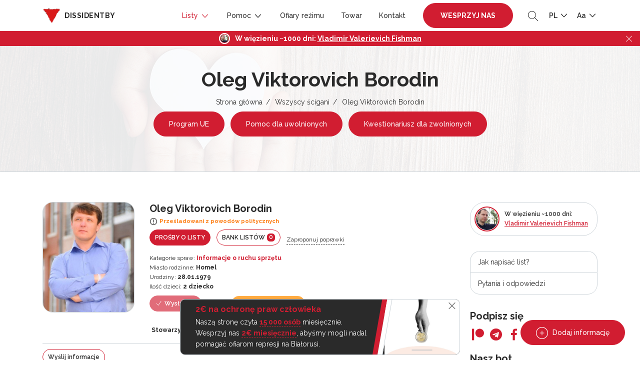

--- FILE ---
content_type: text/html; charset=UTF-8
request_url: https://dissidentby.com/pl/prisoners/oleg-viktorovich-borodin
body_size: 14896
content:
<!DOCTYPE html>
<html lang="pl">
<head>
    <meta charset="utf-8">
    <meta name="viewport" content="width=device-width, initial-scale=1, maximum-scale=1.0, user-scalable=0">

    <!-- CSRF Token -->
    <meta name="csrf-token" content="NTIAvoaPJmsKuMl7CfeXFdMsdmMJdLFNcFp8Lhly">

    <title>Oleg Viktorovich Borodin — Dissidentby</title>
    <meta name="description" itemprop="description" content="Dyrektor firmy zajmującej się produkcją mebli kuchennych.
Według prorządowych kanałów został zatrzymany za przesyłanie zdjęć ze sprzętem wojskowym. Po 15 dniach aresztu administracyjnego został zwolniony. Ale dowiedziawszy się o wszczęciu sprawy karnej, został zmuszony do opuszczenia kraju.">
    <meta name="keywords" itemprop="keywords" content="">
    <link rel="canonical" href="https://dissidentby.com/pl/prisoners/oleg-viktorovich-borodin"/>

    <link rel="preconnect" href="https://fonts.googleapis.com">
    <link rel="preconnect" href="https://fonts.gstatic.com" crossorigin>
    <link href="https://fonts.googleapis.com/css2?family=Raleway:wght@300;400;500;600;700&display=swap" rel="stylesheet">

    <meta property="og:title" content="Oleg Viktorovich Borodin — Dissidentby" />
    <meta property="og:type" content="website" />
    <meta property="og:url" content="https://dissidentby.com/pl/prisoners/oleg-viktorovich-borodin" />
    <meta property="og:description" content="Dyrektor firmy zajmującej się produkcją mebli kuchennych.
Według prorządowych kanałów został zatrzymany za przesyłanie zdjęć ze sprzętem wojskowym. Po 15 dniach aresztu administracyjnego został zwolniony. Ale dowiedziawszy się o wszczęciu sprawy karnej, został zmuszony do opuszczenia kraju." />
    <meta property="og:image" content="https://dissidentby.com/pl/assets/person/orig/62f7fc6fa5e0c.jpg" />
    <meta property="og:image:alt" content="Oleg Viktorovich Borodin" />

    <link rel="stylesheet" href="/css/app.min.css?v=1.17.10">
        <link rel="stylesheet" href="/css/person.min.css?v=1.17.10">

    <link rel="icon" type="image/x-icon" href="/images/favicon/16.png"/>
    <link rel="icon" type="image/png" href="/images/favicon/16.png" sizes="16x16"/>
    <link rel="icon" type="image/png" href="/images/favicon/32.png" sizes="32x32"/>
    <link rel="icon" type="image/png" href="/images/favicon/96.png" sizes="96x96"/>
    <link rel="icon" type="image/png" href="/images/favicon/192.png" sizes="192x192"/>

    <link rel="apple-touch-icon" sizes="60x60" href="/images/favicon/60.png"/>
    <link rel="apple-touch-icon" sizes="120x120" href="/images/favicon/120.png"/>
    <link rel="apple-touch-icon" sizes="180x180" href="/images/favicon/180.png"/>

    <!-- Google Tag Manager -->
    <script>(function(w,d,s,l,i){w[l]=w[l]||[];w[l].push({'gtm.start':
                new Date().getTime(),event:'gtm.js'});var f=d.getElementsByTagName(s)[0],
            j=d.createElement(s),dl=l!='dataLayer'?'&l='+l:'';j.async=true;j.src=
            'https://www.googletagmanager.com/gtm.js?id='+i+dl;f.parentNode.insertBefore(j,f);
        })(window,document,'script','dataLayer','GTM-KJRN8SZ');</script>
    <!-- End Google Tag Manager -->

    <script src="/js/app.min.js?v=1.17.10"></script>
    <script src="/js/libs.min.js?v=1.17.10"></script>
    </head>
<body class="text-md">
<!-- Google Tag Manager (noscript) -->
<noscript><iframe src="https://www.googletagmanager.com/ns.html?id=GTM-KJRN8SZ" height="0" width="0" style="display:none;visibility:hidden"></iframe></noscript>
<!-- End Google Tag Manager (noscript) -->

<div class="header-placeholder"></div>
<header>
    <div class="container d-flex justify-content-between align-items-center">
        <div class="logo">
            <a href="https://dissidentby.com/pl"><img data-src="/images/logo.png" src="/images/pixel.gif" alt="dissidentby" class="lazy mr-0 mr-md-2" /><span class="d-none d-xl-inline">dissidentby</span></a>
        </div>
        <div class="header-nav d-flex align-items-center">
            <a class="nav-btn btn-primary pulse-btn d-lg-none text-uppercase font-weight-bolder" href="https://dissidentby.com/pl/support">Wesprzyj nas</a>
            <nav>
                <div class="container">
                    <div class="position-relative d-flex align-items-center justify-content-between">
                        <button type="button" class="back-menu d-lg-none"></button>
                        <button type="button" class="close-menu d-lg-none"></button>
                    </div>
                </div>
                <ul class="menu">
                    <li class=" active">
                        <span>
                            Listy
                            <svg id="Layer_1" style="enable-background:new 0 0 512 512;" version="1.1" viewBox="0 0 512 512" xml:space="preserve" xmlns="http://www.w3.org/2000/svg" xmlns:xlink="http://www.w3.org/1999/xlink"><polygon points="396.6,160 416,180.7 256,352 96,180.7 115.3,160 256,310.5 "/></svg>
                        </span>
                        <ul class="secondary-menu">
                            <li class="">
                                <a href="https://dissidentby.com/pl/political">Więźniowie polityczni</a>
                            </li>
                            <li class="">
                                <a href="https://dissidentby.com/pl/persecutions">Prześladowani z powodów politycznych</a>
                            </li>
                            <li class="">
                                <a href="https://dissidentby.com/pl/potential">Potencjalne prześladowania</a>
                            </li>
                            <li class=" active">
                                <a href="https://dissidentby.com/pl/prisoners">Wszyscy ścigani</a>
                            </li>
                            <li class="">
                                <a href="https://dissidentby.com/pl/released">Pościg zakończony</a>
                            </li>
                            <li>
                                <a href="https://stat.dissidentby.com" target="_blank">Statystyka</a>
                            </li>
                            <li class="">
                                <a href="https://dissidentby.com/pl/administratives">Sprawy administracyjne</a>
                            </li>
                            <li class="">
                                <a href="https://dissidentby.com/pl/punishers">Zaangażowany w represje</a>
                            </li>
                            <li class="">
                                <a href="https://dissidentby.com/pl/feed">Aktualizacja danych</a>
                            </li>
                            <li class="">
                                <a href="https://dissidentby.com/pl/unknown">Szukamy informacji</a>
                            </li>
                        </ul>
                    </li>
                    <li class="">
                        <span>
                            Pomoc
                            <svg id="Layer_1" style="enable-background:new 0 0 512 512;" version="1.1" viewBox="0 0 512 512" xml:space="preserve" xmlns="http://www.w3.org/2000/svg" xmlns:xlink="http://www.w3.org/1999/xlink"><polygon points="396.6,160 416,180.7 256,352 96,180.7 115.3,160 256,310.5 "/></svg>
                        </span>
                        <ul class="secondary-menu">
                            <li class="">
                                <a href="https://dissidentby.com/pl/released-help">Pomoc dla uwolnionych</a>
                            </li>
                            <li class="">
                                <a href="https://dissidentby.com/pl/letter">wysłać list</a>
                            </li>
                            <li class="">
                                <a href="https://dissidentby.com/pl/letter/bank">Bank listów</a>
                            </li>
                            <li class="">
                                <a href="https://dissidentby.com/pl/parcels">Konstruktor paczek</a>
                            </li>
                            <li class="">
                                <a href="https://dissidentby.com/pl/guardians">opiekunowie</a>
                            </li>
                            <li class="">
                                <a href="https://dissidentby.com/pl/categories">Kategorie pomocy</a>
                            </li>
                            <li class="">
                                <a href="https://dissidentby.com/pl/advertisement">Ogłoszenia</a>
                            </li>
                            <li class="">
                                <a href="https://dissidentby.com/pl/job">Poszukiwanie pracy</a>
                            </li>
                            <li class="">
                                <a href="https://dissidentby.com/pl/faq">Pytania i odpowiedzi</a>
                            </li>
                        </ul>
                    </li>
                    <li class="">
                        <a href="https://dissidentby.com/pl/victims">Ofiary reżimu</a>
                    </li>
                    <li class="">
                        <a href="https://dissidentby.com/pl/products">Towar</a>
                    </li>
                    <li class="">
                        <a href="https://dissidentby.com/pl/contacts">Kontakt</a>
                    </li>
                    <li class="ml-3 mr-2 support-btn ">
                        <a class="nav-btn btn-primary pulse-btn text-uppercase font-weight-bolder" href="https://dissidentby.com/pl/support">Wesprzyj nas</a>
                    </li>
                </ul>
            </nav>
            <button type="button" class="toggle-search ml-2 ml-md-3">
                <svg version="1.1" id="Layer_1" xmlns="http://www.w3.org/2000/svg" xmlns:xlink="http://www.w3.org/1999/xlink" x="0px" y="0px"
                     viewBox="0 0 512 512" style="enable-background:new 0 0 512 512;" xml:space="preserve">
                    <path d="M508.875,493.792L353.089,338.005c32.358-35.927,52.245-83.296,52.245-135.339C405.333,90.917,314.417,0,202.667,0
                            S0,90.917,0,202.667s90.917,202.667,202.667,202.667c52.043,0,99.411-19.887,135.339-52.245l155.786,155.786
                            c2.083,2.083,4.813,3.125,7.542,3.125c2.729,0,5.458-1.042,7.542-3.125C513.042,504.708,513.042,497.958,508.875,493.792z
                            M202.667,384c-99.979,0-181.333-81.344-181.333-181.333S102.688,21.333,202.667,21.333S384,102.677,384,202.667
                            S302.646,384,202.667,384z"/>
                </svg>
            </button>
            <ul class="menu-dropdown-list ml-2 ml-md-3">
                <li>
                    <span class="text-uppercase">
                        pl
                        <svg id="Layer_1" style="enable-background:new 0 0 512 512;" version="1.1" viewBox="0 0 512 512" xml:space="preserve" xmlns="http://www.w3.org/2000/svg" xmlns:xlink="http://www.w3.org/1999/xlink"><polygon points="396.6,160 416,180.7 256,352 96,180.7 115.3,160 256,310.5 "/></svg>
                    </span>
                    <ul class="menu-dropdown-secondary lang-menu-dropdown">
                                                    <li>
                                <a rel="alternate" class="" hreflang="ru" href="https://dissidentby.com/ru/prisoners/oleg-viktorovich-borodin">
                                    RU
                                </a>
                            </li>
                                                    <li>
                                <a rel="alternate" class="" hreflang="by" href="https://dissidentby.com/by/prisoners/oleg-viktorovich-borodin">
                                    BY
                                </a>
                            </li>
                                                    <li>
                                <a rel="alternate" class="" hreflang="en" href="https://dissidentby.com/en/prisoners/oleg-viktorovich-borodin">
                                    EN
                                </a>
                            </li>
                                                    <li>
                                <a rel="alternate" class="active" hreflang="pl" href="https://dissidentby.com/pl/prisoners/oleg-viktorovich-borodin">
                                    PL
                                </a>
                            </li>
                                                    <li>
                                <a rel="alternate" class="" hreflang="it" href="https://dissidentby.com/it/prisoners/oleg-viktorovich-borodin">
                                    IT
                                </a>
                            </li>
                                            </ul>
                </li>
            </ul>
            <ul class="menu-dropdown-list ml-2 ml-md-3">
                <li>
                    <span>
                        Aa
                        <svg id="Layer_1" style="enable-background:new 0 0 512 512;" version="1.1" viewBox="0 0 512 512" xml:space="preserve" xmlns="http://www.w3.org/2000/svg" xmlns:xlink="http://www.w3.org/1999/xlink"><polygon points="396.6,160 416,180.7 256,352 96,180.7 115.3,160 256,310.5 "/></svg>
                    </span>
                    <ul class="menu-dropdown-secondary">
                        <li>
                            <button class="change-text-size text-md-btn active" type="button" data-class="text-md">Aa</button>
                        </li>
                        <li>
                            <button class="change-text-size text-lg-btn " type="button" data-class="text-lg">Aa</button>
                        </li>
                        <li>
                            <button class="change-text-size text-xl-btn " type="button" data-class="text-xl">Aa</button>
                        </li>
                    </ul>
                </li>
            </ul>
            <button type="button" class="mobile-menu-toggle ml-2 d-lg-none">
                <span></span>
            </button>
        </div>
    </div>

    <div class="memory memory--fixed">
        <div class="memory--content"></div>
        <button class="memory--close"></button>
    </div>
</header>
<form action="https://dissidentby.com/pl/prisoners" class="main-search lang-pl" method="GET">
    <div class="position-relative">
        <input type="text" name="search" placeholder="Wyszukiwanie..." tabindex="-1" autocomplete="off" />
        <button type="submit">
            <svg version="1.1" id="Layer_1" xmlns="http://www.w3.org/2000/svg" xmlns:xlink="http://www.w3.org/1999/xlink" x="0px" y="0px"
                 viewBox="0 0 512 512" style="enable-background:new 0 0 512 512;" xml:space="preserve">
                <path d="M508.875,493.792L353.089,338.005c32.358-35.927,52.245-83.296,52.245-135.339C405.333,90.917,314.417,0,202.667,0
                        S0,90.917,0,202.667s90.917,202.667,202.667,202.667c52.043,0,99.411-19.887,135.339-52.245l155.786,155.786
                        c2.083,2.083,4.813,3.125,7.542,3.125c2.729,0,5.458-1.042,7.542-3.125C513.042,504.708,513.042,497.958,508.875,493.792z
                        M202.667,384c-99.979,0-181.333-81.344-181.333-181.333S102.688,21.333,202.667,21.333S384,102.677,384,202.667
                        S302.646,384,202.667,384z"/>
            </svg>
        </button>
    </div>
</form>

<main id="app">
    <div id="breadcrumbs" class="header-with-image">
        <img src="/images/pixel.gif" data-src="/images/heart-bg.jpg" class="lazy bg-image" alt="dissidentby.com">

        <div class="container text-center">
            <h1 class="h2 mb-2">Oleg Viktorovich Borodin</h1>
            <ul>
                                                            <li><a href="https://dissidentby.com/pl">Strona główna</a></li>
                                                                                <li><a href="https://dissidentby.com/pl/prisoners">Wszyscy ścigani</a></li>
                                                                                <li>Oleg Viktorovich Borodin</li>
                                                </ul>
            
            
            
            
            
                            <a href="https://eu4belarus.info/grants02-ex-politicalprisoners-ru/" data-gtm-click="es-grant-link" target="_blank" class="btn pulse-btn btn-primary btn-md-sm mt-2 mx-1">Program UE</a>
                <a href="https://docs.google.com/forms/d/1uz4cDW-noP5Zo1h0RY8zL0fCM118ji9JH7fH49pbA58/viewform" data-gtm-click="released-help-link" target="_blank" class="btn btn-primary btn-md-sm mt-2 mx-1">Pomoc dla uwolnionych</a>
                                    <a href="https://dissidentby.com/pl/forms/release" data-gtm-click="released-form-link" class="btn btn-primary btn-md-sm mt-2 mx-1">Kwestionariusz dla zwolnionych</a>
                                                </div>
    </div>
        <div class="container min-400">
        <div class="row">
            <div class="col-lg-8 col-xl-9">
                <div itemscope itemtype="https://schema.org/Person" class="person-item  person-item-card warning" data-needs="[]">
    <div class="row">
        <div class="col-md-3 col-4 image-col">
                                                            <a href="/assets/person/orig/62f7fc6fa5e0c.jpg" rel="nofollow" class="image-popup ">
                        <div class="image-wrapper">
                            <img data-src="/assets/person/small/62f7fc6fa5e0c.jpg" src="/images/pixel.gif" class="lazy" alt="Oleg Viktorovich Borodin">
                        </div>
                    </a>
                            
            
            <div class="mt-2 mt-sm-3 small">
        <ul class="person--unions person--unions__sm">
            <li class="mb-1 mr-1">
                <b>Stowarzyszenia</b>
            </li>
                            <li class="mb-1 mr-1">
                                            <span class="label label__disabled">Rodzice nieletnich</span>
                                    </li>
                    </ul>
    </div>
        </div>
        <div class="col-md-9 col-8">
            <div class="d-flex flex-wrap align-items-center ">
                                    <h5 class="mr-2 mb-0 person-name" itemprop="name">Oleg Viktorovich Borodin</h5>
                
                            </div>

            <small class="font-weight-bold warning-text d-flex align-items-center mb-2 mt-1 status-icon">
        <svg class="mr-1" width="16px" height="16px" viewBox="0 0 1024 1024" xmlns="http://www.w3.org/2000/svg"><path fill="#000000" d="M512 64a448 448 0 1 1 0 896 448 448 0 0 1 0-896zm0 832a384 384 0 0 0 0-768 384 384 0 0 0 0 768zm48-176a48 48 0 1 1-96 0 48 48 0 0 1 96 0zm-48-464a32 32 0 0 1 32 32v288a32 32 0 0 1-64 0V288a32 32 0 0 1 32-32z"/></svg> <span itemprop="jobTitle">Prześladowani z powodów politycznych</span>
    </small>

                            <div class="d-xs-flex align-items-center">
                                        
                                            <a href="#request-letter-modal" rel="nofollow" class="modal-action-id btn btn-sm btn-primary d-inline-block mb-2 mr-sm-2 text-uppercase" data-id="2134">Prośby o listy</a>
                    
                    <a href="https://dissidentby.com/pl/letter/bank?id=2134" class="btn btn-sm btn-outline-primary d-inline-block mb-2 mr-sm-2 text-uppercase">Bank listów <span class="counter">0</span></a>
                                            <button type="button" data-url="https://dissidentby.com/pl/translation/prisoner/2134" class="d-none d-md-inline-block ajax-click mb-2 translate-button small">Zaproponuj poprawki</button>
                                    </div>

                                <div class="d-flex small align-items-center flex-wrap mb-2">
                                    </div>
                                    <div class="row">
                                                    <div class="col-12">
                        <div class="small">
                            <svg class="card-icon d-md-none" fill="#000000" width="800px" height="800px" viewBox="0 -8 72 72" id="Layer_1" data-name="Layer 1" xmlns="http://www.w3.org/2000/svg"><title>folder</title><path d="M38.68,9.47a5,5,0,0,0-4.45-2.7h-23a3.33,3.33,0,0,0-3.34,3.34V11.9H39.94Z"/><path d="M60.78,14.91H7.89v31a3.34,3.34,0,0,0,3.34,3.34H60.77a3.34,3.34,0,0,0,3.34-3.34V18.25A3.32,3.32,0,0,0,60.78,14.91Z"/></svg>
                            <span class="d-none d-md-inline">Kategorie spraw:</span> <b class="mobile-thin">
                                                                <a href="https://dissidentby.com/pl/prisoners?categories%5B%5D=18">Informacje o ruchu sprzętu</a>
                            </b>
                        </div>
                    </div>
                                                    <div class="col-12">
                        <div class="small">
                            <svg width="15" height="14" class="card-icon d-md-none" viewBox="0 0 15 14" fill="none" xmlns="http://www.w3.org/2000/svg">
                                <path d="M6 13.125V8.49265H9V13.125H12.75V6.94853H15L7.5 0L0 6.94853H2.25V13.125H6Z" fill="#2A2A2A"/>
                            </svg>
                            <span class="d-none d-md-inline">Miasto rodzinne:</span> <b class="mobile-thin" itemprop="birthPlace">Homel</b>
                        </div>
                    </div>
                                                    <div class="col-12">
                        <div class="small">
                            <svg width="16" height="16" class="card-icon d-md-none" viewBox="0 0 16 16" fill="none" xmlns="http://www.w3.org/2000/svg">
                                <path d="M14 11C13.2495 11 13.1627 10.25 12.0045 10.25C10.8412 10.25 10.7502 11 10.0022 11C9.2604 11 9.15971 10.25 8 10.25C6.85245 10.25 6.73523 11 6.00446 11C5.2505 11 5.1687 10.25 4.00223 10.25C2.83579 10.25 2.7526 11 2 11V9.125C2 8.50391 2.57589 8 3.28571 8H3.71429V4.625H5.42857V8H7.14286V4.625H8.85714V8H10.5714V4.625H12.2857V8H12.7143C13.4241 8 14 8.50391 14 9.125V11ZM14 14H2V11.75C3.16132 11.75 3.25269 11 4.00223 11C4.75092 11 4.83937 11.75 6.00446 11.75C7.15204 11.75 7.26921 11 8 11C8.75396 11 8.83574 11.75 10.0022 11.75C11.1636 11.75 11.2549 11 12.0045 11C12.7408 11 12.8416 11.75 14 11.75V14ZM4.57143 4.25C4.09598 4.25 3.71429 3.91602 3.71429 3.5C3.71429 2.77344 4.57143 2.96094 4.57143 2C4.89286 2 5.42857 2.69141 5.42857 3.3125C5.42857 3.93359 5.04688 4.25 4.57143 4.25ZM8 4.25C7.52455 4.25 7.14286 3.91602 7.14286 3.5C7.14286 2.77344 8 2.96094 8 2C8.32143 2 8.85714 2.69141 8.85714 3.3125C8.85714 3.93359 8.47545 4.25 8 4.25ZM11.4286 4.25C10.9531 4.25 10.5714 3.91602 10.5714 3.5C10.5714 2.77344 11.4286 2.96094 11.4286 2C11.75 2 12.2857 2.69141 12.2857 3.3125C12.2857 3.93359 11.904 4.25 11.4286 4.25Z" fill="#2A2A2A"/>
                            </svg>
                            <span class="d-none d-md-inline">Urodziny:</span> <b class="mobile-thin" itemprop="birthDate">28.01.1979</b>
                        </div>
                    </div>
                                                    <div class="col-12">
                        <div class="small">
                            <svg fill="#000000" class="card-icon d-md-none" width="800px" height="800px" viewBox="-64 0 512 512" xmlns="http://www.w3.org/2000/svg"><path d="M192 160c44.2 0 80-35.8 80-80S236.2 0 192 0s-80 35.8-80 80 35.8 80 80 80zm-53.4 248.8l25.6-32-61.5-51.2L56.8 383c-11.4 14.2-11.7 34.4-.8 49l48 64c7.9 10.5 19.9 16 32 16 8.3 0 16.8-2.6 24-8 17.7-13.2 21.2-38.3 8-56l-29.4-39.2zm142.7-83.2l-61.5 51.2 25.6 32L216 448c-13.2 17.7-9.7 42.8 8 56 7.2 5.4 15.6 8 24 8 12.2 0 24.2-5.5 32-16l48-64c10.9-14.6 10.6-34.8-.8-49l-45.9-57.4zM376.7 145c-12.7-18.1-37.6-22.4-55.7-9.8l-40.6 28.5c-52.7 37-124.2 37-176.8 0L63 135.3C44.9 122.6 20 127 7.3 145-5.4 163.1-1 188 17 200.7l40.6 28.5c17 11.9 35.4 20.9 54.4 27.9V288h160v-30.8c19-7 37.4-16 54.4-27.9l40.6-28.5c18.1-12.8 22.4-37.7 9.7-55.8z"/></svg>
                            <span class="d-none d-md-inline">Ilość dzieci:</span> <b class="mobile-thin">2 dziecko</b>
                        </div>
                    </div>
                
                
                            </div>

            
            
                            <div class="d-flex flex-wrap align-items-center mt-2">
                                            <div class="btn btn-sm btn-primary mr-2 mb-2 disabled">
                            <svg xmlns="http://www.w3.org/2000/svg" fill="none" viewBox="0 0 24 24" stroke-width="1.5" stroke="currentColor" class="w-6 h-6">
                                <path stroke-linecap="round" stroke-linejoin="round" d="M4.5 12.75l6 6 9-13.5" />
                            </svg>
                            Wysłałem!
                        </div>
                        <span class="send-count mb-2 mr-4">
                            <b>&lt; 10</b>
                        </span>
                                                    <div class="label label__lg label__warning mb-2 ">Wymuszona emigracja</div>
                                                                                    </div>
            
            <div class="mt-2 mt-sm-3 small">
        <ul class="person--unions ">
            <li class="mb-1 mr-1">
                <b>Stowarzyszenia</b>
            </li>
                            <li class="mb-1 mr-1">
                                            <span class="label label__disabled">Rodzice nieletnich</span>
                                    </li>
                    </ul>
    </div>
        </div>
        <div class="col-12">
            <div class="person-content">
    <div class="d-flex flex-column flex-md-row justify-content-between align-items-start align-items-md-center">
        <div class="send-info-block d-flex justify-content-md-start justify-content-between align-items-center">
            <a href="#news-modal" class="news-btn-modal btn btn-sm btn-outline-primary d-inline-block mb-2 mr-md-3" data-id="2134">Wyślij informacje</a>
                            <button type="button" data-url="https://dissidentby.com/pl/translation/prisoner/2134" class="d-md-none d-inline-block ajax-click mb-2 translate-button small">Napraw tłumaczenie</button>
                    </div>
                    </div>

    
            <div class="mt-2 underline-content " itemprop="description">
            <p>Dyrektor firmy zajmującej się produkcją mebli kuchennych.</p>
<p>Według prorządowych kanał&oacute;w został zatrzymany za przesyłanie zdjęć ze sprzętem wojskowym. Po 15 dniach aresztu administracyjnego został zwolniony. Ale dowiedziawszy się o wszczęciu sprawy karnej, został zmuszony do opuszczenia kraju.</p>
        </div>
    
    
    <div class="">
        <p class="d-flex flex-wrap align-items-center mt-2">
                                                        </p>
    </div>
</div>

        </div>
    </div>
</div>

                

                <div id="how-to" class="modal-size-md mfp-hide">
    <h4>Jak napisać list?</h4>
    <p>✏️&nbsp;pocztówkę na otuchę i słowa ku pokrzepieniu  (Wiersz ulubionego autora, tekst piosenki lub piękny cytat). Nawet tak mała rzecz będzie ważna dla zniewolonej istoty ludzkiej.</p>
    <p>✏️&nbsp;Wydarzenia z twojego życia. Jeśli dana osoba przez długi czas przebywała w izolacji, każda historia z jej życia będzie dla niej oknem na otaczającą ją rzeczywistość. Sprawy domowe i codzienne wydarzenia są o wiele lepsze niż codzienna harówka w barach i celach.</p>
    <p>✏️&nbsp;Informuj. Wspomnij o najgłośniejszych i najciekawszych zdarzeniach, w zależności od zainteresowań rozmówcy.</p>
    <p>✍️️&nbsp;Pamiętaj, że każda litera jest cenzurowana. Oznacza to, że Twoje listy są czytane przez osoby postronne, które mają interes w ograniczeniu informacji lub wykorzystaniu ich przeciwko więźniowi, a nawet Tobie.</p>
    <h4>Dlatego staraj się unikać:</h4>
    <p class="mb-0">👉️️&nbsp;Negatywne wypowiedzi na tematy drażliwe politycznie<br/>
        👉&nbsp;Negatywne uwagi o przedstawicielach władzy<br/>
        👉&nbsp;przekleństwa<br/>
        👉&nbsp;omówienie okoliczności sprawy karnej
    </p>
</div>

                
                
                
                
                
                                    <div class="mt-5">
                        <div class="owl-title d-flex align-items-center flex-wrap mb-4">
                            <h5 class="mb-1 mr-4">Wspieraj promocje</h5>
                            <a href="#gallery-modal" rel="nofollow" class="modal-text modal-id small" data-id="2134">Dodaj obraz</a>
                        </div>
                        <div class="action-carousel popup-gallery owl-carousel owl-theme">
                                                            <a href="/assets/gallery/orig/6394bc4320be2.jpg" data-alt="Боровляны">
                                    <span class="action-image">
                                        <img data-src="/assets/gallery/small/6394bc4320be2.jpg" class="owl-lazy" alt="Боровляны" />
                                    </span>
                                    <span class="action-text">Боровляны</span>
                                </a>
                                                            <a href="/assets/gallery/orig/6394bc1da2070.jpg" data-alt="Витебск">
                                    <span class="action-image">
                                        <img data-src="/assets/gallery/small/6394bc1da2070.jpg" class="owl-lazy" alt="Витебск" />
                                    </span>
                                    <span class="action-text">Витебск</span>
                                </a>
                                                    </div>
                    </div>
                            </div>

            <div id="sidebar" class="col-lg-4 col-xl-3 mt-4 mt-lg-0">
                <div class="memory memory--sidebar memory--small">
    <div class="memory--content"></div>
</div>

<ul class="sidebar-nav">
            <li><a href="#how-to" class="modal-text-click">Jak napisać list?</a></li>
        <li><a href="https://dissidentby.com/pl/faq">Pytania i odpowiedzi</a></li>
    </ul>

<h3 class="mb-2 h5">Podpisz się</h3>
<ul class="social">
    <li>
        <a href="https://www.patreon.com/dissidentby" data-gtm="patreon" target="_blank" class="patreon gtm-click">
            <svg id="Bold" enable-background="new 0 0 24 24" viewBox="0 0 24 24" xmlns="http://www.w3.org/2000/svg"><path d="m0 .5h4.219v23h-4.219z"/><path d="m15.384.5c-4.767 0-8.644 3.873-8.644 8.633 0 4.75 3.877 8.61 8.644 8.61 4.754 0 8.616-3.865 8.616-8.61 0-4.759-3.863-8.633-8.616-8.633z"/></svg>
        </a>
    </li>
    <li>
        <a href="https://t.me/dissidentby" target="_blank" class="telegram">
            <svg enable-background="new 0 0 24 24" viewBox="0 0 24 24" xmlns="http://www.w3.org/2000/svg"><circle cx="12" cy="12" fill="#039be5" r="12"/><path d="m5.491 11.74 11.57-4.461c.537-.194 1.006.131.832.943l.001-.001-1.97 9.281c-.146.658-.537.818-1.084.508l-3-2.211-1.447 1.394c-.16.16-.295.295-.605.295l.213-3.053 5.56-5.023c.242-.213-.054-.333-.373-.121l-6.871 4.326-2.962-.924c-.643-.204-.657-.643.136-.953z" fill="#fff"/></svg>
        </a>
    </li>
    <li>
        <a href="https://www.facebook.com/firecopstk" target="_blank" class="facebook">
            <svg xmlns="http://www.w3.org/2000/svg" id="Layer_1" data-name="Layer 1" viewBox="0 0 30 30"><path id="Facebook" class="cls-1" d="M17.246,29.5V16.273h4.438l.666-5.157h-5.1V7.825c0-1.493.413-2.51,2.555-2.51h2.728V.7A37.045,37.045,0,0,0,18.553.5c-3.936,0-6.631,2.4-6.631,6.814v3.8H7.471v5.157h4.451V29.5Z"></path></svg>
        </a>
    </li>
    <li>
        <a href="https://www.instagram.com/im_dissidentby/" target="_blank" class="instagram">
            <svg xmlns="http://www.w3.org/2000/svg" id="Layer_1" data-name="Layer 1" viewBox="0 0 30 30"><g id="Instagram"><path d="M29.426,9.025a10.6,10.6,0,0,0-.674-3.519,7.432,7.432,0,0,0-4.244-4.244A10.629,10.629,0,0,0,20.989.588C19.437.514,18.944.5,15.006.5S10.575.514,9.028.582a10.628,10.628,0,0,0-3.519.674A7.085,7.085,0,0,0,2.936,2.934,7.142,7.142,0,0,0,1.265,5.5,10.623,10.623,0,0,0,.591,9.019C.517,10.572.5,11.065.5,15s.017,4.431.085,5.978A10.6,10.6,0,0,0,1.259,24.5,7.432,7.432,0,0,0,5.5,28.744a10.635,10.635,0,0,0,3.519.674c1.547.068,2.04.085,5.978.085s4.431-.017,5.978-.085a10.6,10.6,0,0,0,3.519-.674A7.422,7.422,0,0,0,28.741,24.5a10.635,10.635,0,0,0,.674-3.519c.068-1.547.085-2.04.085-5.978S29.494,10.572,29.426,9.025ZM26.814,20.867a7.954,7.954,0,0,1-.5,2.692,4.816,4.816,0,0,1-2.754,2.754,7.989,7.989,0,0,1-2.692.5c-1.53.068-1.988.085-5.859.085s-4.334-.017-5.859-.085a7.952,7.952,0,0,1-2.691-.5,4.786,4.786,0,0,1-2.748-2.748,7.956,7.956,0,0,1-.5-2.692c-.068-1.53-.085-1.989-.085-5.859s.017-4.335.085-5.859a7.92,7.92,0,0,1,.5-2.691A4.4,4.4,0,0,1,4.8,4.8,4.5,4.5,0,0,1,6.467,3.716a7.949,7.949,0,0,1,2.691-.5c1.53-.068,1.989-.085,5.859-.085s4.335.017,5.859.085a7.914,7.914,0,0,1,2.691.5A4.448,4.448,0,0,1,25.233,4.8a4.51,4.51,0,0,1,1.083,1.666,7.982,7.982,0,0,1,.5,2.691c.068,1.53.085,1.989.085,5.859S26.882,19.338,26.814,20.867Z"></path><path d="M15.006,7.552A7.451,7.451,0,1,0,22.457,15,7.452,7.452,0,0,0,15.006,7.552Zm0,12.284A4.833,4.833,0,1,1,19.839,15,4.834,4.834,0,0,1,15.006,19.836Z"></path><path d="M24.491,7.257a1.74,1.74,0,1,1-1.74-1.739A1.74,1.74,0,0,1,24.491,7.257Z"></path></g></svg>
        </a>
    </li>
    <li>
        <a href="https://www.youtube.com/channel/UCuBsfb6SNhL8jvmRfVDaH8A" target="_blank" class="youtube">
            <svg xmlns="http://www.w3.org/2000/svg" id="Layer_1" data-name="Layer 1" viewBox="0 0 30 30"><path id="Youtube" d="M28.9,8.025a3.63,3.63,0,0,0-2.555-2.556C24.077,4.848,15,4.848,15,4.848s-9.078,0-11.347.6A3.707,3.707,0,0,0,1.1,8.025,38.293,38.293,0,0,0,.5,15a38.15,38.15,0,0,0,.6,6.975,3.634,3.634,0,0,0,2.556,2.556c2.293.621,11.347.621,11.347.621s9.077,0,11.347-.6A3.634,3.634,0,0,0,28.9,22a38.293,38.293,0,0,0,.6-6.975A36.3,36.3,0,0,0,28.9,8.025ZM12.11,19.348v-8.7L19.658,15Z"></path></svg>
        </a>
    </li>
    <li>
        <a href="https://twitter.com/dissident_tweet" target="_blank" class="twitter">
            <svg xmlns="http://www.w3.org/2000/svg" viewBox="0 0 512 512"><path d="M389.2 48h70.6L305.6 224.2 487 464H345L233.7 318.6 106.5 464H35.8L200.7 275.5 26.8 48H172.4L272.9 180.9 389.2 48zM364.4 421.8h39.1L151.1 88h-42L364.4 421.8z"/></svg>
        </a>
    </li>
</ul>
<h3 class="mb-2 mt-4 h5">Nasz bot</h3>
<a href="https://t.me/dissidentby_bot" target="_blank">@dissidentby_bot</a>
            </div>
        </div>
    </div>

    <div id="birthday-modal" class="modal-size-md mfp-hide"></div>
    <div id="public-letter-modal" class="modal-size-md mfp-hide"></div>
</main>

<div id="subscribe" class="subscribe">
    <div class="row subscribe__bg">
        <div class="col-md-7 subscribe__bg-color"></div>
        <div class="col-md-5 subscribe__image"></div>
    </div>
    <div class="container subscribe__container">
        <div class="row">
            <div class="col-md-7 subscribe__container-form">
                <h3 class="h2 mb-3">Dołącz do naszej społeczności</h3>
                <p class="h5 font-weight-normal">👉 Bądź na pierwszej linii niesienia pomocy, otrzymuj ekskluzywne wiadomości i dziel się swoim wsparciem.</p>
                <form action="https://dissidentby.com/pl/forms/subscribe" data-gtm="subscribe" class="ajax-form personal-error-message">
                    <div class="msg-block skip-error"></div>
                    <div class="d-flex flex-nowrap">
                        <div class="flex-fill hide-success">
                            <input name="email" type="email" required placeholder="Adres e-mail" class="form-control" />
                        </div>
                        <button type="submit" class="btn btn-dark hide-success">Subskrybować</button>
                    </div>
                </form>
            </div>
        </div>
    </div>
</div>

<footer>
    <div class="container">
        <div class="d-flex flex-column justify-content-between align-items-center">
            <div class="mb-3 mt-3">Nasz bot: <a href="https://t.me/dissidentby_bot" target="_blank">@dissidentby_bot</a></div>
            <ul class="menu mb-3 text-center text-xl-left">
                <li><a href="https://dissidentby.com/pl">Strona główna</a></li>
                <li><a href="https://dissidentby.com/pl/political">Więźniowie polityczni</a></li>
                <li><a href="https://dissidentby.com/pl/advertisement">Ogłoszenia</a></li>
                <li><a href="https://dissidentby.com/pl/job">Poszukiwanie pracy</a></li>
                <li><a href="https://dissidentby.com/pl/victims">Ofiary reżimu</a></li>
                <li><a href="https://dissidentby.com/pl/support">Wesprzyj nas</a></li>
            </ul>
            <ul class="social">
    <li>
        <a href="https://www.patreon.com/dissidentby" data-gtm="patreon" target="_blank" class="patreon gtm-click">
            <svg id="Bold" enable-background="new 0 0 24 24" viewBox="0 0 24 24" xmlns="http://www.w3.org/2000/svg"><path d="m0 .5h4.219v23h-4.219z"/><path d="m15.384.5c-4.767 0-8.644 3.873-8.644 8.633 0 4.75 3.877 8.61 8.644 8.61 4.754 0 8.616-3.865 8.616-8.61 0-4.759-3.863-8.633-8.616-8.633z"/></svg>
        </a>
    </li>
    <li>
        <a href="https://t.me/dissidentby" target="_blank" class="telegram">
            <svg enable-background="new 0 0 24 24" viewBox="0 0 24 24" xmlns="http://www.w3.org/2000/svg"><circle cx="12" cy="12" fill="#039be5" r="12"/><path d="m5.491 11.74 11.57-4.461c.537-.194 1.006.131.832.943l.001-.001-1.97 9.281c-.146.658-.537.818-1.084.508l-3-2.211-1.447 1.394c-.16.16-.295.295-.605.295l.213-3.053 5.56-5.023c.242-.213-.054-.333-.373-.121l-6.871 4.326-2.962-.924c-.643-.204-.657-.643.136-.953z" fill="#fff"/></svg>
        </a>
    </li>
    <li>
        <a href="https://www.facebook.com/firecopstk" target="_blank" class="facebook">
            <svg xmlns="http://www.w3.org/2000/svg" id="Layer_1" data-name="Layer 1" viewBox="0 0 30 30"><path id="Facebook" class="cls-1" d="M17.246,29.5V16.273h4.438l.666-5.157h-5.1V7.825c0-1.493.413-2.51,2.555-2.51h2.728V.7A37.045,37.045,0,0,0,18.553.5c-3.936,0-6.631,2.4-6.631,6.814v3.8H7.471v5.157h4.451V29.5Z"></path></svg>
        </a>
    </li>
    <li>
        <a href="https://www.instagram.com/im_dissidentby/" target="_blank" class="instagram">
            <svg xmlns="http://www.w3.org/2000/svg" id="Layer_1" data-name="Layer 1" viewBox="0 0 30 30"><g id="Instagram"><path d="M29.426,9.025a10.6,10.6,0,0,0-.674-3.519,7.432,7.432,0,0,0-4.244-4.244A10.629,10.629,0,0,0,20.989.588C19.437.514,18.944.5,15.006.5S10.575.514,9.028.582a10.628,10.628,0,0,0-3.519.674A7.085,7.085,0,0,0,2.936,2.934,7.142,7.142,0,0,0,1.265,5.5,10.623,10.623,0,0,0,.591,9.019C.517,10.572.5,11.065.5,15s.017,4.431.085,5.978A10.6,10.6,0,0,0,1.259,24.5,7.432,7.432,0,0,0,5.5,28.744a10.635,10.635,0,0,0,3.519.674c1.547.068,2.04.085,5.978.085s4.431-.017,5.978-.085a10.6,10.6,0,0,0,3.519-.674A7.422,7.422,0,0,0,28.741,24.5a10.635,10.635,0,0,0,.674-3.519c.068-1.547.085-2.04.085-5.978S29.494,10.572,29.426,9.025ZM26.814,20.867a7.954,7.954,0,0,1-.5,2.692,4.816,4.816,0,0,1-2.754,2.754,7.989,7.989,0,0,1-2.692.5c-1.53.068-1.988.085-5.859.085s-4.334-.017-5.859-.085a7.952,7.952,0,0,1-2.691-.5,4.786,4.786,0,0,1-2.748-2.748,7.956,7.956,0,0,1-.5-2.692c-.068-1.53-.085-1.989-.085-5.859s.017-4.335.085-5.859a7.92,7.92,0,0,1,.5-2.691A4.4,4.4,0,0,1,4.8,4.8,4.5,4.5,0,0,1,6.467,3.716a7.949,7.949,0,0,1,2.691-.5c1.53-.068,1.989-.085,5.859-.085s4.335.017,5.859.085a7.914,7.914,0,0,1,2.691.5A4.448,4.448,0,0,1,25.233,4.8a4.51,4.51,0,0,1,1.083,1.666,7.982,7.982,0,0,1,.5,2.691c.068,1.53.085,1.989.085,5.859S26.882,19.338,26.814,20.867Z"></path><path d="M15.006,7.552A7.451,7.451,0,1,0,22.457,15,7.452,7.452,0,0,0,15.006,7.552Zm0,12.284A4.833,4.833,0,1,1,19.839,15,4.834,4.834,0,0,1,15.006,19.836Z"></path><path d="M24.491,7.257a1.74,1.74,0,1,1-1.74-1.739A1.74,1.74,0,0,1,24.491,7.257Z"></path></g></svg>
        </a>
    </li>
    <li>
        <a href="https://www.youtube.com/channel/UCuBsfb6SNhL8jvmRfVDaH8A" target="_blank" class="youtube">
            <svg xmlns="http://www.w3.org/2000/svg" id="Layer_1" data-name="Layer 1" viewBox="0 0 30 30"><path id="Youtube" d="M28.9,8.025a3.63,3.63,0,0,0-2.555-2.556C24.077,4.848,15,4.848,15,4.848s-9.078,0-11.347.6A3.707,3.707,0,0,0,1.1,8.025,38.293,38.293,0,0,0,.5,15a38.15,38.15,0,0,0,.6,6.975,3.634,3.634,0,0,0,2.556,2.556c2.293.621,11.347.621,11.347.621s9.077,0,11.347-.6A3.634,3.634,0,0,0,28.9,22a38.293,38.293,0,0,0,.6-6.975A36.3,36.3,0,0,0,28.9,8.025ZM12.11,19.348v-8.7L19.658,15Z"></path></svg>
        </a>
    </li>
    <li>
        <a href="https://twitter.com/dissident_tweet" target="_blank" class="twitter">
            <svg xmlns="http://www.w3.org/2000/svg" viewBox="0 0 512 512"><path d="M389.2 48h70.6L305.6 224.2 487 464H345L233.7 318.6 106.5 464H35.8L200.7 275.5 26.8 48H172.4L272.9 180.9 389.2 48zM364.4 421.8h39.1L151.1 88h-42L364.4 421.8z"/></svg>
        </a>
    </li>
</ul>
        </div>
    </div>
</footer>
<!--div id="debug" class="text-center"></div-->

<div class="d-flex fixed-btns align-md-items-center">
        
                    <a href="#add-prisoner-modal" class="fixed-btn btn-primary pulse-btn modal-text-click">
                <svg version="1.1" id="Capa_1" xmlns="http://www.w3.org/2000/svg" xmlns:xlink="http://www.w3.org/1999/xlink" x="0px" y="0px"
                     viewBox="0 0 490.2 490.2" style="enable-background:new 0 0 490.2 490.2;" xml:space="preserve">
                <g>
                    <g>
                        <path d="M418.5,418.5c95.6-95.6,95.6-251.2,0-346.8s-251.2-95.6-346.8,0s-95.6,251.2,0,346.8S322.9,514.1,418.5,418.5z M89,89
                            c86.1-86.1,226.1-86.1,312.2,0s86.1,226.1,0,312.2s-226.1,86.1-312.2,0S3,175.1,89,89z"/>
                        <path d="M245.1,336.9c3.4,0,6.4-1.4,8.7-3.6c2.2-2.2,3.6-5.3,3.6-8.7v-67.3h67.3c3.4,0,6.4-1.4,8.7-3.6c2.2-2.2,3.6-5.3,3.6-8.7
                            c0-6.8-5.5-12.3-12.2-12.2h-67.3v-67.3c0-6.8-5.5-12.3-12.2-12.2c-6.8,0-12.3,5.5-12.2,12.2v67.3h-67.3c-6.8,0-12.3,5.5-12.2,12.2
                            c0,6.8,5.5,12.3,12.2,12.2h67.3v67.3C232.8,331.4,238.3,336.9,245.1,336.9z"/>
                    </g>
                </g>
                </svg>
                Dodaj informację
            </a>
            </div>
<div id="send-modal" class="upload-modal modal-size-md mfp-hide">
    <h4>Dlaczego potrzebujemy potwierdzenia?</h4>
    <p>Aby żaden z więźniów politycznych nie pozostał bez uwagi i wsparcia, strona posiada funkcję potwierdzonych postów.</p>
    <p>Prosimy o załączenie zdjęcia lub zrzutu ekranu w celu potwierdzenia wysłania, po moderacji zgłoszenie zostanie zatwierdzone na stronie!</p>
    <div class="name-block"></div>
    <form action="/pl/prisoners/upload" data-gtm="image" class="personal-error-message">
        <input type="hidden" name="id" value="">
        <input type="file" id="actual-btn" class="upload-btn" hidden/>
        <div class="msg-block skip-error"></div>
        <div class="form-group" data-error-name="Obraz">
            <div class="d-flex align-items-center">
                <label for="actual-btn" class="btn btn-primary hide-success mb-0"><span class="icon"></span> Dodaj plik</label>
            </div>
        </div>
    </form>
</div>

<div id="gallery-modal" class="modal-size-md mfp-hide">
    <h4>Wspieraj promocje</h4>
    <p>Możesz wgrać zdjęcie z wydarzenia wsparcia, a po przejściu moderacji je opublikujemy.</p>
    <div class="name-block"></div>
    <form action="https://dissidentby.com/pl/prisoners/gallery/upload" data-gtm="action" class="ajax-form personal-error-message">
        <input type="hidden" name="id" value="">
        <div class="msg-block skip-error"></div>
        <div class="form-group hide-success" data-error-name="Obraz">
            <input type="file" name="file" id="gallery-btn" class="file-btn form-control" hidden />
            <div class="filename upload-filename d-flex align-items-center">
                <label for="gallery-btn" class="btn btn-primary mb-0 gallery-btn mr-3">Prześlij swoje Image</label>
                <div class="result main-input-label"></div>
            </div>
        </div>
        <div class="form-group hide-success" data-error-name="Miasto">
            <label class="font-weight-bold main-input-label">Miasto</label>
            <div class="symbol-counter--group">
                <input type="text" name="text" data-save="gallery-city" max="50" class="form-control symbol-counter--input save-submit" placeholder="Na przykład: Mińsk" />
            </div>
        </div>
        <button type="submit" class="btn btn-primary hide-success">Wyślij</button>
    </form>
</div>

<div id="released-help-modal" class="modal-size-md mfp-hide">
    <h4>Reaguj, aby pomóc uwolnionym</h4>
    <p class="mb-0">Chcesz pomóc uwolnionemu więźniowi politycznemu? Wyślij swój kontakt do Telegramu, a my skontaktujemy się z Tobą.</p>
    <p><a href="https://telegramzy.ru/nik-v-telegramm/" target="_blank">Jak utworzyć nazwę użytkownika w Telegram?</a></p>
    <div class="name-block"></div>
    <form action="" class="ajax-form personal-error-message" data-gtm="released-help" data-action="https://dissidentby.com/pl/prisoners/help">
        <div class="msg-block skip-error"></div>
        <div class="form-group hide-success">
            <div class="needs-block"></div>
        </div>
        <div class="form-group hide-success" data-error-name="Kontakt">
            <div class="telegram-validation">
                <label class="font-weight-bold main-input-label">nazwę użytkownika Telegram</label>
                <div class="symbol-counter--group">
                    <label class="telegram-label">Sprawdź format: @username</label>
                    <input name="contact" max="255" class="form-control telegram-input symbol-counter--input" />
                </div>
            </div>
        </div>
        <button type="submit" class="btn btn-primary hide-success">Wyślij</button>
    </form>
</div>

<div id="reason-modal" class="modal-size-md mfp-hide">
    <h4>Uzasadnienie statusu więźnia politycznego</h4>
    <p class="mb-0">
        W związku z <a href="https://dissidentby.com/articles/o-chrezvychainoi-politicheskoi-situacii-v-belarusi-i-chisle-politicheskih-zakluchennyh" target="_blank">krytyczną sytuacją</a> w zakresie zapewnienia praw człowieka na Białorusi i naruszenia <a href="https://www.un.org/ru/documents/decl_conv/declarations/declhr.shtml" target="_blank">artykułów podstawowych PDPCz </a>, Międzynarodowa konwencja o <a href="https://www.un.org/en/documents/decl_conv/conventions/disappearance.shtml" target="_blank">ochronie wszystkich osób przed wymuszonymi zaginięciami</a> a>, Europejska konwencja o zapobieganiu torturom i <a href="https://www.un.org/ru/documents/decl_conv/conventions/torture.shtml" target="_blank">nieludzkiemu lub poniżającemu traktowaniu albo karaniu< /a>, Międzynarodowy Pakt <a href="https://www.un.org/en/documents/decl_conv/conventions/pactpol.shtml" target="_blank">w sprawie praw obywatelskich i politycznych</a> i inne dokumenty międzynarodowe.
    </p>
</div>

<div id="angel-modal" class="modal-size-md mfp-hide">
    <h4>Kim są opiekunowie?</h4>
    <p class="mb-0">Keeper oznacza, że <b>chcesz regularnie pomagać</b> konkretnej osobie w więzieniu za pośrednictwem jej rodziny. Wybierz więźnia politycznego i kliknij „Zostań strażnikiem”, nasz zespół wkrótce się z Tobą skontaktuje.</p>
    <p><a href="https://telegramzy.ru/nik-v-telegramm/" target="_blank">Jak utworzyć nazwę użytkownika w Telegram?</a></p>
    <div class="name-block"></div>
    <form action="" class="ajax-form personal-error-message" data-gtm="angel" data-action="https://dissidentby.com/pl/prisoners/angel">
        <div class="msg-block skip-error"></div>
        <div class="form-group hide-success" data-error-name="Kontakt">
            <div class="telegram-validation">
                <label class="font-weight-bold main-input-label">nazwę użytkownika Telegram</label>
                <div class="symbol-counter--group">
                    <label class="telegram-label">Sprawdź format: @username</label>
                    <input name="text" max="255" class="form-control telegram-input symbol-counter--input" />
                </div>
            </div>
        </div>
        <button type="submit" class="btn btn-primary hide-success">Wyślij</button>
    </form>
</div>

<div id="request-letter-modal" class="modal-size-md mfp-hide">
    <h4>Prośby o listy</h4>
    <p class="mb-0">Możesz poprosić o listy, które mamy w magazynie, w tym celu zostaw swoje konto telegramu w celu uzyskania opinii, skontaktujemy się z Tobą i po zweryfikowaniu Twojej tożsamości przeniesiemy archiwum z Twoimi listami.</p>
    <p><a href="https://telegramzy.ru/nik-v-telegramm/" target="_blank">Jak utworzyć nazwę użytkownika w Telegram?</a></p>
    <div class="name-block"></div>
    <form class="ajax-form personal-error-message" data-gtm="request-letter" action="https://dissidentby.com/pl/letter/request">
        <div class="msg-block skip-error"></div>
                    <input type="hidden" name="id" value="">
                <div class="form-group hide-success" data-error-name="Kontakt">
            <div class="telegram-validation">
                <label class="font-weight-bold main-input-label">nazwę użytkownika Telegram</label>
                <div class="symbol-counter--group">
                    <label class="telegram-label">Sprawdź format: @username</label>
                    <input name="contact" max="255" class="form-control telegram-input symbol-counter--input" />
                </div>
            </div>
        </div>
        <button type="submit" class="btn btn-primary hide-success">Wyślij</button>
    </form>
</div>

<div id="letter-modal" class="modal-size-lg mfp-hide">
    <h4>wysłać list</h4>
    <form action="" class="ajax-form personal-error-message" data-gtm="send-letter" data-action="https://dissidentby.com/pl/prisoners/letter" data-save="letter">
        <div class="row align-items-center">
            <div class="col-lg-6">
                <div class="form-group">
                    <p class="mb-2">Pisząc list pamiętaj, że listy są cenzurowane, więc:</p>
                    <p class="mb-2">
                        👉️ unikać ostrych wypowiedzi na drażliwe tematy polityczne;<br/>
                        👉️ unikać składania oświadczeń przeciwko urzędnikom państwowym;<br/>
                        👉️ unikaj wulgarnego języka;<br/>
                        👉️ unikać omawiania okoliczności sprawy karnej;
                    </p>
                    <p class="mb-2">Wysłane przez Państwa pismo będzie przechowywane na miejscu do czasu wezwania skazanego lub skazanego po zwolnieniu.</p>
                    <p><b>Ze względu na wysoki poziom represji nie gwarantujemy doręczenia listu więźniowi politycznemu i otrzymania odpowiedzi.</b></p>
                    <div class="name-block"></div>
                    <div class="check-list mb-3">
                        <input type="hidden" name="prison" value="0">
                        <input id="letter-prison" name="prison" checked value="1" type="checkbox">
                        <label for="letter-prison" class="checkbox letter-checkbox-label">Wyślij do miejsca zatrzymania</label>
                        <div class="letter-description"><small>Jeśli Twój list będzie miał <b>więcej niż :liczba znaków</b>, zostanie wysłany w kopercie pierwszej klasy, dodatkowo w kopercie znajduje się zwykła koperta zwrotna. Jeśli list ma <b>mniej niż :liczba znaków</b>, zostanie wysłany pocztówką, bez koperty zwrotnej i bez możliwości śledzenia.</small></div>
                    </div>
                    <div class="check-list mb-3">
                        <input type="hidden" name="relatives" value="0">
                        <input id="letter-relatives" name="relatives" checked value="1" type="checkbox">
                        <label for="letter-relatives" class="checkbox letter-checkbox-label">Wyślij do bliskich</label>
                        <div class="letter-description"><small>Jeśli mamy kontakty krewnych tego więźnia politycznego, wyślemy do nich Pański list.</small></div>
                    </div>
                    <div class="check-list mb-3">
                        <input type="hidden" name="public" value="0">
                        <input id="letter-public" name="public" value="1" type="checkbox">
                        <label for="letter-public" class="checkbox letter-checkbox-label">Opublikuj na stronie</label>
                        <div class="letter-description"><small>Możemy opublikować list otwarty na naszej stronie internetowej bez podawania danych osobowych.</small></div>
                    </div>
                </div>
            </div>
            <div class="col-lg-6">
                <div class="msg-block skip-error"></div>
                <div class="form-group hide-success" data-error-name="Podpis">
                    <label for="letter-sign" class="mb-1 ml-3 font-weight-bold main-input-label"><b>Podpis</b> <small>(pole opcjonalne)</small></label>
                    <div class="symbol-counter--group">
                        <input name="sign" id="letter-sign" max="255" class="form-control symbol-counter--input" placeholder="Podpis" />
                    </div>
                </div>
                <div class="form-group hide-success" data-error-name="Adres zwrotny">
                    <label for="letter-address" class="mb-1 ml-3 font-weight-bold main-input-label"><b>Adres zwrotny</b> <small>(pole opcjonalne)</small></label>
                    <div class="symbol-counter--group">
                        <input name="address" id="letter-address" max="255" class="form-control symbol-counter--input" placeholder="Adres zwrotny na Białorusi" />
                    </div>
                </div>
                <div class="info-block hide-success mt-3">
                    Listy <b>mniejsze niż :liczba znaków</b> zostaną wysłane pocztówką, bez koperty zwrotnej i bez możliwości śledzenia.
                </div>
                <div class="form-group hide-success position-relative mt-3" data-error-name="Tekst listu">
                    <label for="letter-text" class="mb-1 ml-3 font-weight-bold main-input-label"><b>Tekst listu</b></label>
                    <div class="symbol-counter--group">
                        <textarea name="text" id="letter-text" rows="11" max="15000" class="form-control letter-counter--input symbol-counter--input" placeholder="Napisz treść swojego listu"></textarea>
                    </div>
                </div>
                <button type="submit" class="btn btn-primary hide-success">Wyślij</button>
            </div>
        </div>
    </form>
</div>

<div id="news-modal" class="modal-size-md mfp-hide">
    <h4>Jakieś informacje na temat więźnia politycznego?</h4>
    <p>Proszę napisać najważniejsze rzeczy i krótko.</p>
    <div class="name-block"></div>
    <form action="" class="ajax-form personal-error-message" data-gtm="info" data-action="https://dissidentby.com/pl/prisoners/news">
        <div class="msg-block skip-error"></div>
        <div class="form-group hide-success" data-error-name="Informacje">
            <label class="font-weight-bold main-input-label">Informacje</label>
            <div class="symbol-counter--group">
                <textarea name="text" rows="4" max="1000" class="form-control symbol-counter--input" placeholder="Na przykład: W dniu 09.08.2020 r. zostali zarejestrowani jako ekstremiści."></textarea>
            </div>
        </div>
        <button type="submit" class="btn btn-primary hide-success">Wyślij</button>
    </form>
</div>

<div id="post-modal" class="modal-size-md mfp-hide">
    <h4>Zostaw swój kontakt</h4>
    <p class="mb-0">Proszę zostawić kontakt na Telegram.</p>
    <p><a href="https://telegramzy.ru/nik-v-telegramm/" target="_blank">Jak utworzyć nazwę użytkownika w Telegram?</a></p>
    <form action="" class="ajax-form personal-error-message" data-gtm="post" data-action="https://dissidentby.com/pl/post">
        <div class="msg-block skip-error"></div>
        <div class="form-group hide-success" data-error-name="Kontakt">
            <div class="telegram-validation">
                <label class="font-weight-bold main-input-label">nazwę użytkownika Telegram</label>
                <div class="symbol-counter--group">
                    <label class="telegram-label">Sprawdź format: @username</label>
                    <input name="text" max="255" class="form-control telegram-input symbol-counter--input" />
                </div>
            </div>
        </div>
        <button type="submit" class="btn btn-primary hide-success">Wyślij</button>
    </form>
</div>

<div id="post-job-modal" class="modal-size-md mfp-hide">
    <h4>Oferować pracę</h4>
    <p class="mb-0">Proszę zostawić kontakt na Telegram.</p>
    <p><a href="https://telegramzy.ru/nik-v-telegramm/" target="_blank">Jak utworzyć nazwę użytkownika w Telegram?</a></p>
    <form action="" class="ajax-form personal-error-message" data-gtm="work" data-action="https://dissidentby.com/pl/job/post">
        <div class="msg-block skip-error"></div>
        <div class="form-group hide-success" data-error-name="Kontakt">
            <div class="telegram-validation">
                <label class="font-weight-bold main-input-label">nazwę użytkownika Telegram</label>
                <div class="symbol-counter--group">
                    <label class="telegram-label">Sprawdź format: @username</label>
                    <input name="contact" max="255" class="form-control telegram-input symbol-counter--input" />
                </div>
            </div>
        </div>
        <button type="submit" class="btn btn-primary hide-success">Wyślij</button>
    </form>
</div>

<div id="add-prisoner-modal" class="modal-size-md mfp-hide">
    <h4>Dodaj informacje o więźniu politycznym</h4>
    <p class="mb-0">Czy jesteś blisko więźnia politycznego? Wyślij nam krótki opis sytuacji i swój kontakt na Telegram. Po zweryfikowaniu danych, opublikujemy kartę danej osoby.</p>
    <p><a href="https://telegramzy.ru/nik-v-telegramm/" target="_blank">Jak utworzyć nazwę użytkownika w Telegram?</a></p>
    <form action="https://dissidentby.com/pl/prisoner" data-gtm="add-info" class="ajax-form personal-error-message">
        <input type="hidden" name="url" value="http://dissidentby.com/pl/prisoners/oleg-viktorovich-borodin" />
        <div class="msg-block skip-error"></div>
        <div class="form-group hide-success" data-error-name="Kontakt">
            <div class="telegram-validation">
                <label class="font-weight-bold main-input-label">nazwę użytkownika Telegram</label>
                <div class="symbol-counter--group">
                    <label class="telegram-label">Sprawdź format: @username</label>
                    <input type="text" name="contact" max="255" class="form-control telegram-input symbol-counter--input">
                </div>
            </div>
        </div>
        <div class="form-group hide-success" data-error-name="krótki opis sytuacji">
            <label class="font-weight-bold main-input-label">krótki opis sytuacji</label>
            <div class="symbol-counter--group">
                <textarea name="text" rows="4" max="1000" class="form-control symbol-counter--input"></textarea>
            </div>
        </div>
        <button type="submit" class="btn btn-primary hide-success">Wyślij</button>
    </form>
</div>

<div id="add-administrative-modal" class="modal-size-md mfp-hide">
    <h4>Dodaj informację o sprawie administracyjnej</h4>
    <p class="mb-0">Czy posiadasz informacje na temat postępowań administracyjnych? Prześlij nam krótki opis i kontakt w Telegramie, aby uzyskać opinię. Po sprawdzeniu danych opublikujemy Twoje dane na stronie.</p>
    <p><a href="https://telegramzy.ru/nik-v-telegramm/" target="_blank">Jak utworzyć nazwę użytkownika w Telegram?</a></p>
    <form action="https://dissidentby.com/pl/administratives" data-gtm="administrative" class="ajax-form personal-error-message">
        <div class="name-block"></div>
        <div class="msg-block skip-error"></div>
        <input type="hidden" value="0" name="administrative_id">
        <div class="form-group hide-success" data-error-name="Kontakt">
            <div class="telegram-validation">
                <label class="font-weight-bold main-input-label">nazwę użytkownika Telegram</label>
                <div class="symbol-counter--group">
                    <label class="telegram-label">Sprawdź format: @username</label>
                    <input type="text" name="contact" max="255" class="form-control telegram-input symbol-counter--input">
                </div>
            </div>
        </div>
        <div class="form-group hide-success" data-error-name="krótki opis sytuacji">
            <label class="font-weight-bold main-input-label">krótki opis sytuacji</label>
            <div class="symbol-counter--group">
                <textarea name="text" rows="4" max="2000" class="form-control symbol-counter--input"></textarea>
            </div>
        </div>
        <button type="submit" class="btn btn-primary hide-success">Wyślij</button>
    </form>
</div>

<div id="add-post-modal" class="modal-size-md mfp-hide">
    <h4>Dodaj ogłoszenie</h4>
    <p class="mb-0">Proszę zostawić kontakt na Telegram i opis ogłoszenia. Po moderacji, Twoje ogłoszenie zostanie opublikowane na stronie.</p>
    <p><a href="https://telegramzy.ru/nik-v-telegramm/" target="_blank">Jak utworzyć nazwę użytkownika w Telegram?</a></p>
    <form action="https://dissidentby.com/pl/adv" data-gtm="add-post" class="ajax-form personal-error-message">
        <div class="msg-block skip-error"></div>
        <div class="form-group hide-success" data-error-name="Obraz">
            <input type="file" name="file" id="adv-btn" class="file-btn form-control" hidden />
            <div class="filename upload-filename d-flex align-items-center">
                <label for="adv-btn" class="btn btn-primary mb-0 adv-btn mr-3">Prześlij swoje Image</label>
                <div class="result main-input-label"></div>
            </div>
        </div>
        <div class="form-group hide-success" data-error-name="Kontakt">
            <div class="telegram-validation">
                <label class="font-weight-bold main-input-label">nazwę użytkownika Telegram</label>
                <div class="symbol-counter--group">
                    <label class="telegram-label">Sprawdź format: @username</label>
                    <input type="text" max="255" name="contact" class="form-control telegram-input symbol-counter--input">
                </div>
            </div>
        </div>
        <div class="form-group hide-success" data-error-name="opis ogłoszenia">
            <label class="font-weight-bold main-input-label">opis ogłoszenia</label>
            <div class="symbol-counter--group">
                <textarea name="text" rows="4" max="1000" class="form-control symbol-counter--input"></textarea>
            </div>
        </div>
        <button type="submit" class="btn btn-primary hide-success">Wyślij</button>
    </form>
</div>

<div id="add-job-modal" class="modal-size-md mfp-hide">
    <h4>Dodaj CV/ofertę pracy</h4>
    <p class="mb-0">Prosimy o pozostawienie kontaktu na Telegramie i jak najbardziej szczegółowe opisanie swoich umiejętności. Po moderacji Twoje ogłoszenie zostanie opublikowane na stronie.</p>
    <p><a href="https://telegramzy.ru/nik-v-telegramm/" target="_blank">Jak utworzyć nazwę użytkownika w Telegram?</a></p>
    <form action="https://dissidentby.com/pl/job/add" data-gtm="add-work" class="ajax-form personal-error-message">
        <div class="msg-block skip-error"></div>
        <div class="form-group hide-success" data-error-name="Obraz">
            <input type="file" name="file" id="job-btn" class="file-btn form-control" hidden/>
            <div class="filename upload-filename d-flex align-items-center">
                <label for="job-btn" class="btn btn-primary mb-0 job-btn mr-3">Prześlij swoje Image</label>
                <div class="result main-input-label"></div>
            </div>
        </div>
        <div class="form-group hide-success" data-error-name="Rodzaj ogłoszenia">
            <label class="font-weight-bold main-input-label">Rodzaj ogłoszenia</label>
            <div class="d-flex align-items-center">
                <div class="check-list mr-4">
                    <input id="type-0" type="radio" name="type" value="0" checked>
                    <label for="type-0" class="radio">CV</label>
                </div>
                <div class="check-list">
                    <input id="type-1" type="radio" name="type" value="1">
                    <label for="type-1" class="radio">Wakat</label>
                </div>
            </div>
        </div>
        <div class="form-group hide-success" data-error-name="Kontakt">
            <div class="telegram-validation">
                <label class="font-weight-bold main-input-label">kontakt na Telegram</label>
                <div class="symbol-counter--group">
                    <label class="telegram-label">Sprawdź format: @username</label>
                    <input type="text" name="contact" max="255" class="form-control telegram-input symbol-counter--input">
                </div>
            </div>
        </div>
        <div class="form-group hide-success" data-error-name="Miejsce wolne">
            <label class="change-label main-input-label" data-label-0="Wymarzone miejsce do pracy" data-label-1="Miejsce wolne">Wymarzone miejsce do pracy</label>
            <ul class="inline-switcher inline-switcher-3 mb-3">
                <li class="active d-flex align-items-center justify-content-center"><a href="#belarus-block">Białoruś</a></li>
                <li class="d-flex align-items-center justify-content-center"><a href="#other-block">Inne kraje</a></li>
                <li class="flex-fill d-flex align-items-center justify-content-center"><a href="#remote-block">Odległa praca</a></li>
            </ul>
            <div class="row">
                <div class="col-12">
                    <div id="belarus-block" class="switcher-item">
                        <select name="city_id" data-placeholder="Określ miasto" class="form-control select-city"></select>
                    </div>
                    <div id="other-block" class="d-none switcher-item symbol-counter--group">
                        <input type="text" max="255" class="form-control symbol-counter--input" placeholder="Określ miasto" name="other" />
                    </div>
                    <input type="hidden" id="remote-block" name="remote" value="0">
                </div>
            </div>
        </div>
        <div class="form-group hide-success" data-error-name="Twoje podstawowe umiejętności">
            <label class="change-label main-input-label" data-label-0="Twoje podstawowe umiejętności" data-label-1="Podstawowe wymagania">Twoje podstawowe umiejętności</label>
            <div class="skill-fields"></div>
            <a href="#" class="btn btn-primary add-skill">
                <svg xmlns="http://www.w3.org/2000/svg" fill="none" viewBox="0 0 24 24" stroke-width="1.5" stroke="currentColor" class="w-6 h-6">
                    <path stroke-linecap="round" stroke-linejoin="round" d="M12 4.5v15m7.5-7.5h-15" />
                </svg> Добавить
            </a>
        </div>
        <div class="form-group hide-success" data-error-name="Opis">
            <label class="font-weight-bold main-input-label">Opis</label>
            <div class="symbol-counter--group">
                <textarea name="text" rows="4" class="form-control symbol-counter--input" max="2000" placeholder="Opis CV"></textarea>
            </div>
        </div>
        <button type="submit" class="btn btn-primary hide-success">Wyślij</button>
    </form>
</div>

<div id="add-faq-modal" class="modal-size-md mfp-hide">
    <h4>Zadać pytanie</h4>
    <p>Odpowiedź pojawi się na stronie, jeśli takie pytanie nie zostało wcześniej zadane. Przed zadaniem pytania przeczytaj sekcję.</p>
    <form action="https://dissidentby.com/pl/ask" data-gtm="ask-modal" class="ajax-form personal-error-message">
        <div class="msg-block skip-error"></div>
        <div class="form-group hide-success" data-error-name="Kontakt">
            <div class="telegram-validation">
                <label class="font-weight-bold main-input-label">nazwę użytkownika Telegram</label>
                <div class="symbol-counter--group">
                    <label class="telegram-label">Sprawdź format: @username</label>
                    <input name="contact" max="255" class="form-control telegram-input symbol-counter--input" />
                </div>
            </div>
        </div>
        <div class="form-group hide-success" data-error-name="Pytanie">
            <label class="font-weight-bold main-input-label">Pytanie</label>
            <div class="symbol-counter--group">
                <textarea name="question" max="500" rows="4" class="form-control symbol-counter--input"></textarea>
            </div>
        </div>
        <button type="submit" class="btn btn-primary hide-success">Wyślij</button>
    </form>
</div>



<div id="statement-modal" class="modal-size-md mfp-hide">
    <h4>Podtrzymanie deklaracji</h4>
    <p class="mb-0">Jesteś przedstawicielem organizacji lub inicjatywy i chciałbyś podpisać deklarację? Wystarczy wypełnić poniższy formularz kontaktowy.</p>
    <p><a href="https://telegramzy.ru/nik-v-telegramm/" target="_blank">Jak utworzyć nazwę użytkownika w Telegram?</a></p>
    <form action="https://dissidentby.com/pl/statement" data-gtm="statement" class="ajax-form personal-error-message" enctype="multipart/form-data">
        <div class="msg-block skip-error"></div>
        <div class="form-group hide-success" data-error-name="Obraz">
            <input type="file" name="file" id="statement-btn" class="file-btn form-control" hidden/>
            <div class="mb-2">
                <div>Prześlij swoje logo, jeśli chcesz, aby Twoja organizacja/inicjatywa pojawiła się na stronie internetowej</div>
            </div>
            <div class="filename upload-filename d-flex align-items-center">
                <label for="statement-btn" class="btn btn-primary mb-0 statement-btn mr-3">Prześlij swoje logo</label>
                <div class="result main-input-label"></div>
            </div>
        </div>
        <div class="form-group hide-success" data-error-name="Nazwa organizacji/inicjatywy">
            <label class="font-weight-bold main-input-label">Nazwa organizacji/inicjatywy</label>
            <div class="symbol-counter--group">
                <input type="text" name="name" max="255" class="form-control symbol-counter--input" />
            </div>
        </div>
        <div class="form-group hide-success" data-error-name="Kontakt">
            <div class="telegram-validation">
                <label class="font-weight-bold main-input-label">nazwę użytkownika Telegram</label>
                <div class="symbol-counter--group">
                    <label class="telegram-label">Sprawdź format: @username</label>
                    <input type="text" name="contact" max="255" class="form-control telegram-input symbol-counter--input" />
                </div>
            </div>
        </div>
        <button type="submit" class="btn btn-primary hide-success">Wyślij</button>
    </form>
</div>

<a href="#multi-upload" data-ajax="https://dissidentby.com/pl/prisoners/multi/content" class="multi-upload-btn btn btn-primary">Multiboot <span class="count">0/0</span></a>

<div id="multi-upload" class="modal-size-md mfp-hide">
    <h4>Potwierdzenia wielokrotnego ładowania</h4>
    <p>Multi-upload umożliwia wysyłanie potwierdzeń z jednym zdjęciem do kilku więźniów politycznych jednocześnie, sprawdź wybrane osoby przed wysłaniem!</p>
    <div class="person-block mb-4"></div>
    <p>Prosimy o załączenie zdjęcia lub zrzutu ekranu w celu potwierdzenia wysłania, po moderacji zgłoszenie zostanie zatwierdzone na stronie!</p>

    <form action="https://dissidentby.com/pl/prisoners/multi" data-gtm="multi-image">
        <input type="file" id="actual-btn" class="upload-btn" hidden/>
        <div class="form-group">
            <div class="msg-block"></div>
            <div class="d-flex align-items-center">
                <label for="actual-btn" class="btn btn-primary hide-success mb-0"><span class="icon"></span> Dodaj plik</label>
            </div>
        </div>
    </form>
</div>

<div id="tag-modal" class="modal-size-md mfp-hide">
    <h4>Napisz do przedstawicieli</h4>
    <p><b class="title"></b></p>
    <div class="description"></div>
</div>

<div id="translate-modal" class="modal-size-md mfp-hide">
    <h4>Napraw tłumaczenie</h4>
    <div class="modal-data"></div>
</div>

<div id="rehab-modal" class="modal-size-md mfp-hide">
    <h4>Wniosek o pomoc w zatrudnieniu lub przekwalifikowaniu</h4>
    <p>Prosimy o wypełnienie ankiety, aby przystąpić do pierwszego etapu rozmowy kwalifikacyjnej w celu ustalenia Twoich indywidualnych potrzeb.</p>
    <form action="https://dissidentby.com/pl/forms/rehabilitation" data-gtm="rehabilitation" class="ajax-form personal-error-message">
        <div class="msg-block skip-error"></div>
        <div class="row hide-success">
            <div class="col-lg-6">
                <div class="form-group" data-error-name="Imię Nazwisko">
                    <label class="font-weight-bold main-input-label">Imię Nazwisko</label>
                    <div class="symbol-counter--group">
                        <input name="name" max="255" class="form-control symbol-counter--input" />
                    </div>
                </div>
            </div>
            <div class="col-lg-6">
                <div class="form-group" data-error-name="Kraj">
                    <label class="font-weight-bold main-input-label">Kraj</label>
                    <div class="symbol-counter--group">
                        <input name="country" max="255" class="form-control symbol-counter--input" />
                    </div>
                </div>
            </div>
        </div>

        <div class="form-group hide-success" data-error-name="Kontakt">
            <div class="telegram-validation">
                <label class="font-weight-bold main-input-label">nazwę użytkownika Telegram</label>
                <div class="symbol-counter--group">
                    <label class="telegram-label">Sprawdź format: @username</label>
                    <input name="contact" max="255" class="form-control telegram-input symbol-counter--input" />
                </div>
            </div>
        </div>
        <div class="form-group hide-success" data-error-name="Dodatkowe informacje">
            <label class="font-weight-bold main-input-label">Proszę napisać krótko o swoich trudnościach w znalezieniu pracy</label>
            <div class="symbol-counter--group">
                <textarea name="text" rows="4" max="2000" class="form-control symbol-counter--input"></textarea>
            </div>
        </div>
        <button type="submit" class="btn btn-primary hide-success">Wyślij</button>
    </form>
</div>

<div class="tshirt-banner ajax-banner " data-item="guardians">
    <button type="button" class="tshirt-banner-close timer-banner-close"></button>
</div>

<script src="/js/scripts.js?v=1.17.10"></script>

<script>
    var letterLimit = 300
    window.app = {
        production: 1
    }
    window.jsMessages = {
        form: {
            counter: "postacie",
            success: {
                text: "Dziękujemy, twoja wiadomość została wysłana!",
                image: "Dziękujemy, Twoje potwierdzenie zostało wysłane!"
            },
            fail: {
                text: "Wystąpił błąd. Proszę spróbować później!",
                csrf: "Wystąpił błąd, załaduj ponownie stronę i spróbuj ponownie!"
            }
        },
        gallery: {
            prev: "Poprzedni (strzałka w lewo)",
            next: "Dalej (strzałka w prawo)",
            of: "z",
            load: "Ładowanie obrazu #%curr%..."
        }
    }
</script>

<!-- NEW -->

<script defer src="https://static.cloudflareinsights.com/beacon.min.js/vcd15cbe7772f49c399c6a5babf22c1241717689176015" integrity="sha512-ZpsOmlRQV6y907TI0dKBHq9Md29nnaEIPlkf84rnaERnq6zvWvPUqr2ft8M1aS28oN72PdrCzSjY4U6VaAw1EQ==" data-cf-beacon='{"version":"2024.11.0","token":"00235cbf1baf44af91ddad81a194e107","r":1,"server_timing":{"name":{"cfCacheStatus":true,"cfEdge":true,"cfExtPri":true,"cfL4":true,"cfOrigin":true,"cfSpeedBrain":true},"location_startswith":null}}' crossorigin="anonymous"></script>
</body>
</html>
